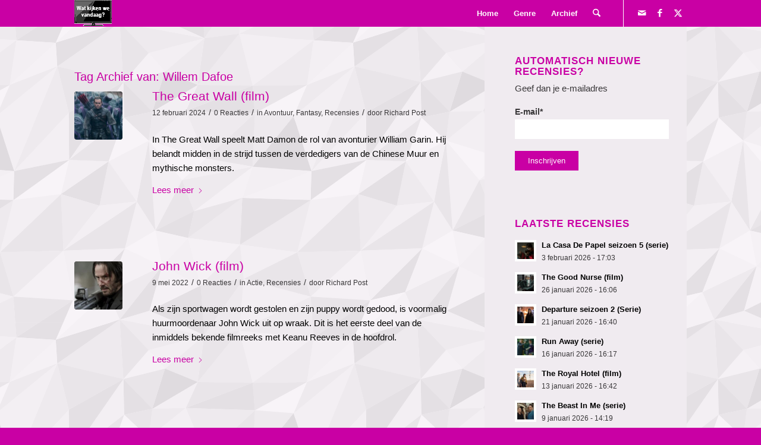

--- FILE ---
content_type: text/html; charset=utf-8
request_url: https://www.google.com/recaptcha/api2/aframe
body_size: 264
content:
<!DOCTYPE HTML><html><head><meta http-equiv="content-type" content="text/html; charset=UTF-8"></head><body><script nonce="ehtJgrIhv59IkoA7lcSNDg">/** Anti-fraud and anti-abuse applications only. See google.com/recaptcha */ try{var clients={'sodar':'https://pagead2.googlesyndication.com/pagead/sodar?'};window.addEventListener("message",function(a){try{if(a.source===window.parent){var b=JSON.parse(a.data);var c=clients[b['id']];if(c){var d=document.createElement('img');d.src=c+b['params']+'&rc='+(localStorage.getItem("rc::a")?sessionStorage.getItem("rc::b"):"");window.document.body.appendChild(d);sessionStorage.setItem("rc::e",parseInt(sessionStorage.getItem("rc::e")||0)+1);localStorage.setItem("rc::h",'1770139748583');}}}catch(b){}});window.parent.postMessage("_grecaptcha_ready", "*");}catch(b){}</script></body></html>

--- FILE ---
content_type: text/css
request_url: https://www.watkijkenwevandaag.nl/wp-content/themes/enfold/config-templatebuilder/avia-shortcodes/masonry_entries/masonry_entries.css?ver=7.1.1
body_size: 2968
content:
/* ======================================================================================================================================================
Masonry Grid
====================================================================================================================================================== */

.av-masonry{
	position: relative;
	overflow: hidden;
	clear: both;
}

.av-masonry-container{
	width: 100.4%;
	float: left;
	clear: both;
	position: relative;
}

.av-masonry-entry{
	position: relative;
	display: block;
	width: 24.90%;
	float: left;
	clear: none;
	text-decoration: none;
	visibility: hidden;
	opacity: 0;
}

#top .masonry-no-border{
	border-top: none;
}

.av-masonry-entry.av-landscape-img{
	width: 49.80%;
}

.av-masonry-col-1 .av-masonry-entry{
	width: 100%;
}

.av-masonry-col-2 .av-masonry-entry{
	width: 49.80%;
}

.av-masonry-col-2 .av-masonry-entry.av-landscape-img{
	width: 99.50%;
}

.av-masonry-col-3 .av-masonry-entry{
	width: 33.3%
}

.av-masonry-col-3 .av-masonry-entry.av-landscape-img{
	width: 66.6%
}

/*	default - no css needed  */
.av-masonry-col-4 .av-masonry-entry{}
.av-masonry-col-4 .av-masonry-entry.av-landscape-img{}

.av-masonry-col-5 .av-masonry-entry{
	width: 19.90%;
}

.av-masonry-col-5 .av-masonry-entry.av-landscape-img{
	width: 39.80%;
}

.av-masonry-col-6 .av-masonry-entry{
	width: 16.6%;
}

.av-masonry-col-6 .av-masonry-entry.av-landscape-img{
	width: 33.2%;
}

@media only screen and (min-width: 990px)
{
	.responsive.av-no-preview #top .av-desktop-columns-6 .av-masonry-entry{
		width: 16.6%;
	}

	.responsive.av-no-preview #top .av-desktop-columns-6 .av-masonry-entry.av-landscape-img{
		width: 33.2%;
	}

	.responsive.av-no-preview #top .av-desktop-columns-5 .av-masonry-entry{
		width: 19.9%;
	}

	.responsive.av-no-preview #top .av-desktop-columns-5 .av-masonry-entry.av-landscape-img{
		width: 39.80%;
	}

	.responsive.av-no-preview #top .av-desktop-columns-4 .av-masonry-entry{
		width: 24.90%;
	}

	.responsive.av-no-preview #top .av-desktop-columns-4 .av-masonry-entry.av-landscape-img{
		width: 49.80%;
	}

	.responsive.av-no-preview #top .av-desktop-columns-3 .av-masonry-entry{
		width: 33.3%;
	}

	.responsive.av-no-preview #top .av-desktop-columns-3 .av-masonry-entry.av-landscape-img{
		width: 66.6%;
	}

	.responsive.av-no-preview #top .av-desktop-columns-2 .av-masonry-entry{
		width: 49.80%;
	}

	.responsive.av-no-preview #top .av-desktop-columns-2 .av-masonry-entry.av-landscape-img{
		width: 99.50%;
	}

	.responsive.av-no-preview #top .av-desktop-columns-1 .av-masonry-entry{
		width: 100%;
	}
}

/* Tablet Portrait size to standard 960 (devices and browsers) */
@media only screen and (min-width: 768px) and (max-width: 989px)
{
	.responsive.av-no-preview #top .av-medium-columns-4 .av-masonry-entry{
		width: 24.90%;
	}

	.responsive.av-no-preview #top .av-medium-columns-3 .av-masonry-entry{
		width: 33.3%;
	}

	.responsive.av-no-preview #top .av-medium-columns-2 .av-masonry-entry{
		width: 49.80%;
	}

	.responsive.av-no-preview #top .av-medium-columns-1 .av-masonry-entry{
		width: 100%;
	}
}


/* Mobile Landscape Size to Tablet Portrait (devices and browsers) */
@media only screen and (min-width: 480px) and (max-width: 767px)
{
	.responsive.av-no-preview #top .av-small-columns-4 .av-masonry-entry{
		width: 24.90%;
	}

	.responsive.av-no-preview #top .av-small-columns-3 .av-masonry-entry{
		width: 33.3%;
	}

	.responsive.av-no-preview #top .av-small-columns-2 .av-masonry-entry{
		width: 49.80%;
	}

	.responsive.av-no-preview #top .av-small-columns-1 .av-masonry-entry{
		width: 100%;
	}
}

/* Mobile Portrait Size to Mobile Landscape Size (devices and browsers) */
@media only screen and (max-width: 479px)
{
	.responsive.av-no-preview #top .av-mini-columns-4 .av-masonry-entry{
		width: 24.90%;
	}

	.responsive.av-no-preview #top .av-mini-columns-3 .av-masonry-entry{
		width: 33.3%;
	}

	.responsive.av-no-preview #top .av-mini-columns-2 .av-masonry-entry{
		width: 49.80%;
	}

	.responsive.av-no-preview #top .av-mini-columns-1 .av-masonry-entry{
		width: 100%;
	}
}


.av-masonry-outerimage-container{
	overflow: hidden;
}

.av-masonry-outerimage-container,
.av-masonry-image-container{
	position: relative;
	top: 0;
	left: 0;
	bottom: 0;
	right: 0;
	z-index: 1;
}

.av-masonry-image-container{
	text-align: center;
	background-size: cover;
	background-position: center center;
}

.av-masonry-image-container img{
	display: block;
	margin: 0 auto;
}

#top .av-inner-masonry{
	overflow: hidden;
	background-color: transparent;
	margin:0;
}

.av-masonry-entry .av-inner-masonry-content{
	padding: 20px;
	z-index: 2;
	position: relative;
	width: 100%;
}

.av-masonry-entry .avia-arrow{
	border: none;
	top: -5px;
}

.av-masonry-item-no-image .avia-arrow{
	display: none;
}

.av-masonry-entry .av-masonry-entry-title{
	line-height: 1.3em;
	margin: 0;
	font-size: 15px;
}

.av-masonry-entry .av-masonry-entry-title + .av-masonry-entry-content{
	padding-top: 4px;
	text-overflow: ellipsis;
	overflow: hidden;
}

.av-masonry-date,
.av-masonry-text-sep,
.av-masonry-author{
	font-size: 11px;
}

.av-masonry-text-sep{
	padding: 0 5px;
}

.av-masonry-text-sep.text-sep-author,
.av-masonry-author{
	display: none;
}

/*items loaded*/

.av-masonry-entry.av-masonry-item-loaded{
	opacity: 1;
	visibility: visible;
}

.avia_desktop.avia_transform3d .av-masonry-animation-active .av-masonry-entry,
.avia_mobile.avia_transform3d:not(.avia-mobile-no-animations) .av-masonry-animation-active .av-masonry-entry{
	perspective: 600px;
}

.avia_desktop.avia_transform3d .av-masonry-animation-active .av-masonry-entry.av-masonry-item-loaded .av-inner-masonry,
.avia_mobile.avia_transform3d:not(.avia-mobile-no-animations) .av-masonry-animation-active .av-masonry-entry.av-masonry-item-loaded .av-inner-masonry{
	animation: avia_masonry_show 0.8s 1 cubic-bezier(0.175, 0.885, 0.320, 1.075);
}

.avia_transform .av-masonry-entries.av-masonry-animation-curtain-reveal .avia-curtain-reveal-overlay{
	animation-delay: 0.8s;
}

/*gap variations between elements: no, 1px and large*/
.av-large-gap.av-masonry{
	padding: 15px 0 0 15px;
}

.av-no-gap.av-fixed-size  .av-masonry-entry .av-inner-masonry{
	position: absolute;
	top: 0px;
	left: -1px;
	right: 0px;
	bottom: -2px;
}

.av-1px-gap.av-fixed-size .av-masonry-entry .av-inner-masonry{
	position: absolute;
	top: 0px;
	left: 0px;
	right: 1px;
	bottom: 1px;
}

.av-large-gap.av-fixed-size .av-masonry-entry .av-inner-masonry{
	position: absolute;
	top: 0px;
	left: 0px;
	right: 15px;
	bottom: 15px;
}

.av-no-gap.av-flex-size .av-masonry-entry .av-inner-masonry{
	position: relative;
}

#top .av-1px-gap.av-flex-size .av-masonry-entry .av-inner-masonry{
	position: relative;
	margin-right: 1px;
	margin-bottom: 1px;
}

#top .av-large-gap.av-flex-size .av-masonry-entry .av-inner-masonry{
	position: relative;
	margin-right: 15px;
	margin-bottom: 15px;
}

/*firefox 1px gap fix*/
.avia-mozilla #top .av-1px-gap.av-flex-size .av-masonry-entry .av-inner-masonry{
	margin-bottom: 2px;
}


/*flex size*/
.av-flex-size .av-masonry-image-container{
	background-image: none !important;
}

/*fixed sized masonry (aka perfect grid)*/
.av-fixed-size .av-masonry-image-container, .av-fixed-size .av-masonry-outerimage-container{
	position: absolute;
}

.av-fixed-size .av-masonry-image-container img{
	display: none;
}

.av-fixed-size .av-masonry-entry .av-inner-masonry-sizer{
	width: 100%;
	padding-bottom: 80%;
	z-index: 1;
}

.av-fixed-size .av-masonry-entry.av-landscape-img .av-inner-masonry-sizer{
	padding-bottom: 40%;
}

.av-fixed-size .av-masonry-entry.av-portrait-img .av-inner-masonry-sizer{
	padding-bottom: 160%;
}

.av-fixed-size .av-masonry-entry.av-portrait-img.av-landscape-img  .av-inner-masonry-sizer{
	padding-bottom: 80%;
}

#top .av-fixed-size .av-masonry-entry.av-masonry-item-no-image .av-inner-masonry-content,
#top .av-caption-style-overlay .av-masonry-item-with-image .av-inner-masonry-content{
	display: table;
	position: relative;
	height: 100%;
	width: 100%;
	bottom: 0;
	table-layout: fixed;
}

#top .av-fixed-size .av-masonry-entry.av-masonry-item-no-image .av-inner-masonry-content-pos,
#top .av-caption-style-overlay .av-masonry-item-with-image .av-inner-masonry-content-pos{
	display: table-cell;
	vertical-align: middle;
	text-align: center;
}

#top .av-caption-style-overlay .av-masonry-item-with-image .av-inner-masonry{
    background: transparent;
}



.av-fixed-size .av-masonry-entry .av-inner-masonry-content,
.av-caption-on-hover .av-masonry-item-with-image.av-masonry-entry .av-inner-masonry-content,
.av-flex-size.av-caption-on-hover-hide .av-masonry-entry.av-masonry-item-with-image  .av-inner-masonry-content{
	position: absolute;
	bottom: -1px; /*fixes hover bug that lets 1px img shine through at bottom when font is big*/
}

/*overlay styling*/
#top .av-caption-style-overlay .av-masonry-item-with-image .av-inner-masonry-content{
	background: rgba(0,0,0,0.35);
}

#top .av-caption-style-overlay.av-hover-overlay- .av-masonry-item-with-image .av-inner-masonry-content{
	background: transparent;
}

#top .av-caption-style-overlay .av-masonry-item-with-image .av-inner-masonry-content *,
#top .av-caption-style-overlay .av-masonry-item-with-image ins:before,
#top #wrap_all .av-caption-style-overlay .av-masonry-item-with-image del{
	color: #fff;
}


#top .av-caption-style-overlay .av-masonry-item-with-image .av-inner-masonry-content .avia-arrow,
#top .av-caption-style-overlay .av-masonry-item-with-image .av-inner-masonry-content .av-icon-display{
	display: none;
}

#top #wrap_all .av-caption-style-overlay.av-flex-size .av-masonry-entry.av-masonry-item-with-image .av-inner-masonry-content{
	position: absolute;
	top: -2px;
	left: -2px;
	right: -2px;
	bottom: -2px;
	display: block;
	height: auto;
	width: auto;
}

#top .av-caption-style-overlay.av-flex-size .av-masonry-entry.av-masonry-item-with-image .av-inner-masonry-content-pos{
	display: table;
	height: 100%;
	width: 100%;
}

#top .av-caption-style-overlay.av-flex-size .av-masonry-entry.av-masonry-item-with-image .av-inner-masonry-content-pos-content{
	display: table-cell;
    vertical-align: middle;
}

#top .av-caption-style-overlay .av-masonry-entry .av-masonry-entry-title{
	font-size: 1.5em;
}


/*masonry orientation*/
.av-fixed-size.av-orientation-landscape-large  .av-masonry-entry .av-inner-masonry-sizer{
	width: 100%;
	padding-bottom: 50%;
}

.av-fixed-size.av-orientation-square .av-masonry-entry .av-inner-masonry-sizer{
	width: 100%;
	padding-bottom: 100%;
}

.av-fixed-size.av-orientation-portrait .av-masonry-entry .av-inner-masonry-sizer{
	width: 100%;
	padding-bottom: 130%;
}

.av-fixed-size.av-orientation-portrait-large .av-masonry-entry .av-inner-masonry-sizer{
	width: 100%;
	padding-bottom: 150%;
}

/*hover effect*/
#top .av-masonry-entry:hover{
	text-decoration: none;
}

.av-masonry-image-container, .av-inner-masonry-content, .av-masonry-pagination{
	transition: all 0.4s ease-in-out;
}

.avia_desktop .av-masonry-entry .av-image-copyright,
.avia_desktop .av-masonry-entry:hover .av-image-copyright{
	transition: all 0.4s ease-in-out;
}
.avia_desktop .av-masonry-entry:hover .av-image-copyright.av-copyright-left{
	transform: translate( 1em, -1em );
}

.avia_desktop .av-masonry-entry:hover .av-image-copyright.av-copyright-right{
	transform: translate( -1em, -1em );
}

.avia_desktop .av-caption-on-hover .av-masonry-item-with-image .av-inner-masonry-content{
	opacity: 0;
}

.avia_desktop .av-caption-on-hover .av-masonry-item-with-image.av-masonry-entry:hover .av-inner-masonry-content{
	opacity: 1;
}


.avia_desktop .av-caption-on-hover-hide .av-masonry-item-with-image .av-inner-masonry-content{
	opacity: 1;
}

.avia_desktop .av-caption-on-hover-hide .av-masonry-item-with-image.av-masonry-entry:hover .av-inner-masonry-content{
	opacity: 0;
}

.avia_desktop .av-inner-masonry-content{ /*fixes flickering issue when caption/excerpt is visible by default and sorting is activated . may also try to replace it with -webkit-transform-style: preserve-3d;*/
	-webkit-backface-visibility: hidden;
}

.avia_desktop.avia_transform3d .av-caption-on-hover.av-caption-style- .av-masonry-entry.av-masonry-item-with-image .av-inner-masonry-content,
.avia_desktop.avia_transform3d .av-caption-on-hover-hide.av-caption-style- .av-masonry-entry.av-masonry-item-with-image:hover .av-inner-masonry-content{
	-webkit-backface-visibility: hidden;
	backface-visibility: hidden;
	transform-origin: center bottom;
	transform: rotateX(120deg);
	transform-style: preserve-3d;
}

.avia_desktop.avia_transform3d .av-caption-on-hover-hide.av-caption-style- .av-masonry-entry.av-masonry-item-with-image .av-inner-masonry-content,
.avia_desktop.avia_transform3d .av-caption-on-hover.av-caption-style- .av-masonry-entry.av-masonry-item-with-image:hover .av-inner-masonry-content{
	transform: rotateX(0deg);
	transform-origin: center bottom;
}

.avia_desktop.avia_transform3d .av-masonry-entry:hover .av-icon-display{
	transform: rotateY(180deg);
	border-color: transparent;
}

/*need to make sure that the scale transform doesnt mess up the image*/
.avia_desktop.avia_transform3d .av-masonry-image-container{
	-webkit-perspective: 1000px;
	-webkit-backface-visibility: hidden;
}

/*masonry sorting*/
.av-masonry-sort{
	text-align: center;
	padding: 20px 40px;
	visibility: hidden;
	overflow: hidden;
}

#top div.container .av-masonry .av-masonry-sort{
	padding: 0px;
	background: transparent;
	line-height: 30px;
	margin-bottom: 15px;
	font-size: 0.9em;
}

.av-large-gap .av-masonry-sort{}
.av-masonry-sort a{
	text-decoration: none;
}

.av-masonry-sort .avia_hide_sort{
	display: none;
}

.av-sort-by-term > *{
	display: inline-block;
}

.av-no-gap  .av-masonry-sort,
.av-1px-gap  .av-masonry-sort{
	margin: 0 0 1px 0;
}

.av-large-gap .av-masonry-sort{
	margin: 0 15px 15px 0;
}

.avia-term-count{
	display: none;
}

#top .av-sort-yes-tax{
	line-height: 50px
}

#top .av-sort-yes-tax .av-sort-by-term,
#top .av-sort-yes-tax .sort_by_cat{
	float: right
}

#top .av-current-sort-title{
	float: left;
	font-weight: normal;
	font-size: 26px;
}

/*masonry pagination*/
.av-masonry-pagination{
	clear: both;
	z-index: 2;
	bottom: 20px;
	right: 20px;
	padding: 20px;
	display: block;
}

#top .av-masonry-load-more{
	text-align: center;
	text-decoration: none;
	text-transform: uppercase;
	font-weight: 600;
	letter-spacing: 1px;
	font-size: 13px;
	visibility: hidden;
	opacity: 0;
	overflow: hidden;
}

#top .av-masonry-load-more.av-masonry-no-more-items{
	opacity: 0 !important;
	height: 0px;
	padding: 0px;
}


#top .av-masonry-load-more:hover{
	letter-spacing: 0px;
}

.av-no-gap .av-masonry-load-more{
	margin: 1px 0 0 0;
	float: left;
	width: 100%;
}

.av-large-gap .av-masonry-pagination{
	margin: 0 15px 15px 0;
}

.av-masonry-pagination .pagination{
	padding: 5px;
}

.av-masonry-pagination .pagination-meta{
	line-height: 30px;
}

/*masonry post types and variations*/
/*product*/
.av-masonry-entry.sale .av-masonry-entry-title{
	padding-right: 48px;
}

#top .av-masonry-entry.type-product .av-masonry-image-container{
	transform: scale(1);
}

#top .av-masonry-entry .price,
#top .av-masonry-entry .price span,
#top .av-masonry-entry del,
#top .av-masonry-entry ins{
	font-size: 14px;
}

#top .av-masonry-entry .onsale{
	top: 20px;
	right: 20px;
}

#top .av-caption-style-overlay .av-masonry-entry .onsale{
	top: 0px;
	right: 0px;
	border-radius: 0;
}

#top .av-caption-style-overlay .av-masonry-entry.sale .av-masonry-entry-title{
	padding-right: 0px;
}

#top .av-masonry-entry .av-inner-masonry .av-masonry-overlay{
	opacity: 0;
	width: 100%;
	z-index: 10;
	position: absolute;
	top: 0;
	left: 0;
	right: 0;
	bottom: 0;
}

#top .av-masonry-entry:hover .av-inner-masonry .av-masonry-overlay{
	opacity: 1;
}

/*post types*/
#top .av-icon-display.av-masonry-media{
	position: absolute;
	left: 50%;
	margin-left: -30px;
	top: -75px;
	opacity: 0.7;
}

#top .av-masonry-entry:hover .av-icon-display.av-masonry-media{
	opacity: 1;
	transform: rotateY(0deg);
}


#top .av-masonry-entry.format-quote .av-icon-display{
	position: absolute;
	z-index: -1;
	border: none;
	background: rgba(0, 0, 0, 0);
	opacity: 0.1;
	bottom: -20px;
	left: 0;
	font-size: 50px;
	line-height: 100px;
	width: 100px;
}

#top div .av-masonry-entry.format-quote:hover .av-icon-display{
	transform: rotateY(0deg);
	opacity: 0.3;
}



/*masonry within columns/sections */
#top .container .av-masonry{
	background: transparent;
}

#top .container .av-masonry.av-large-gap{
	padding: 0;
	width: 102%;
	width: calc(100% + 15px);
}

#top .container .av-masonry.av-large-gap.av-masonry-gallery{
	padding-top: 15px;		/* changed with 4.8.6.1 to center images in columns  */
}


/*masonry fade_in/fade_out/grayscale/desat effect/blur */
.avia_desktop .av-hover-overlay-active .av-masonry-image-container{
	opacity: 0.7;
}

.avia_desktop .av-hover-overlay-active .av-masonry-entry:hover .av-masonry-image-container,
.avia_desktop .av-hover-overlay-active.av-caption-style-overlay .av-masonry-entry .av-masonry-image-container{
	opacity: 1;
}

.avia_desktop .av-hover-overlay-active .av-masonry-entry:hover .av-masonry-image-container{
	transform: scale(1.05,1.05);
}

#top .av-hover-overlay-fade_out .av-masonry-image-container{
	opacity: 1.0;
}
#top .av-hover-overlay-fade_out .av-masonry-entry:hover .av-masonry-image-container{
	opacity: 0.2;
}

#top .av-hover-overlay-grayscale .av-masonry-entry .av-masonry-image-container{
	filter: grayscale(1);
}

#top .av-hover-overlay-grayscale .av-masonry-entry:hover .av-masonry-image-container{
	filter: grayscale(0);
}

#top .av-hover-overlay-desaturation .av-masonry-image-container{
	filter: saturate(30%);
}

#top .av-hover-overlay-desaturation .av-masonry-entry:hover .av-masonry-image-container{
	filter: saturate(100%);
}

#top .av-hover-overlay-bluronhover .av-masonry-image-container{
	filter: blur(0px);
}

#top .av-hover-overlay-bluronhover .av-masonry-entry:hover .av-masonry-image-container{
	filter: blur(10px);
}

@media only screen and (min-width: 1800px)
{
	.responsive.html_stretched .av-masonry-col-flexible .av-masonry-entry,
	.responsive.html_av-framed-box .av-masonry-col-flexible .av-masonry-entry{
		width: 16.6%;
	}

	.responsive.html_stretched .av-masonry-col-flexible .av-masonry-entry.av-landscape-img,
	.responsive.html_av-framed-box .av-masonry-col-flexible .av-masonry-entry.av-landscape-img{
		width: 33.2%;
	}
}

@media only screen and (min-width: 989px) and (max-width: 1340px)
{
	.responsive .av-masonry-col-flexible .av-masonry-entry{
		width: 33.3%;
	}

	.responsive .av-masonry-col-flexible .av-masonry-entry.av-landscape-img{
		width: 66.6%;
	}
}

@media only screen and (max-width: 767px)
{
	.responsive #top .av-masonry-entry{
		width: 100%;
	}
}

@media only screen and (min-width: 480px) and (max-width: 767px)
{
	.responsive #top .av-masonry-entry{
		width: 49.90%;
	}

	.responsive #top .av-masonry-entry.av-landscape-img{
		width: 100%;
	}
}

@media only screen and (max-width: 480px)
{
	.responsive #top .av-masonry-entry{
		width: 100%;
	}
}

@media only screen and (min-width: 767px) and (max-width: 989px)
{
	.responsive .av-masonry-col-flexible.av-masonry-gallery .av-masonry-entry{
		width: 33.3%;
	}

	.responsive .av-masonry-col-flexible.av-masonry-gallery .av-masonry-entry.av-landscape-img{
		width: 66.6%;
	}

	.responsive .av-masonry-col-automatic .av-masonry-entry .av-masonry-entry-title{
		font-size: 13px;
	}

	.responsive .av-masonry-entry .av-masonry-entry-title+.av-masonry-entry-content{
		display: none;
	}
}

@media only screen and (min-width: 767px) and (max-width: 989px)
{
	.responsive .av-masonry-col-flexible .av-masonry-entry{
		width: 49.90%;
	}

	.responsive .av-masonry-col-flexible .av-masonry-entry.av-landscape-img{
		width: 100%;
	}
}


--- FILE ---
content_type: text/css
request_url: https://www.watkijkenwevandaag.nl/wp-content/uploads/dynamic_avia/avia_posts_css/post-9285.css?ver=ver-1769808910
body_size: -68
content:
.flex_column.av-1hghut-e1d8bfe17383d0ce95247987180e1831{
border-width:3px;
border-color:#c900a4;
border-style:solid;
border-radius:0px 0px 0px 0px;
padding:30px 30px 30px 30px;
background-color:#f0ebf0;
}

#top .hr.hr-invisible.av-adzmt1-560f1a31c803a8888f7bb28d0b0bb7bc{
height:35px;
}



--- FILE ---
content_type: text/javascript; charset=utf-8
request_url: https://data.reactandshare.com/api/plugin/8auqjioz4nan86ep/?pd=1770139747160&cus=&callback=_mithril_5958421177962234_0
body_size: 25
content:
/**/ typeof _mithril_5958421177962234_0 === 'function' && _mithril_5958421177962234_0({"error":"account disabled"});